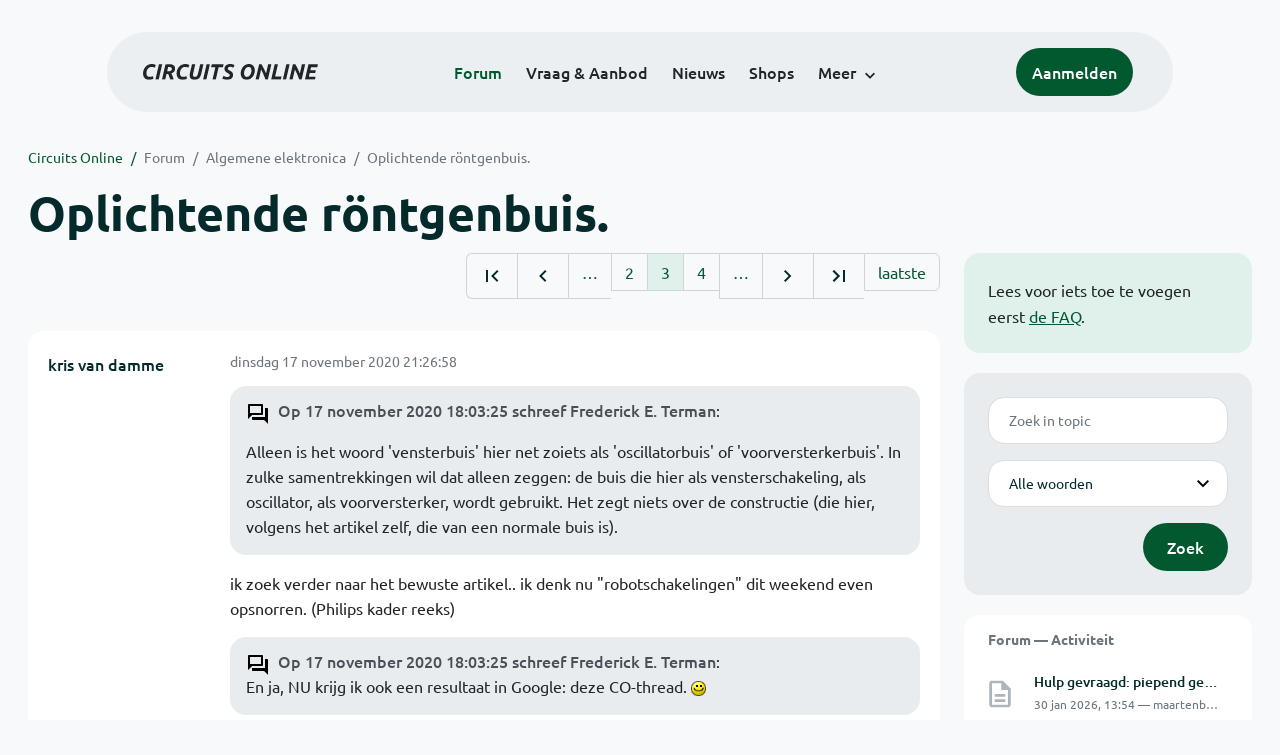

--- FILE ---
content_type: text/html; charset=ISO-8859-15
request_url: https://www.circuitsonline.net/forum/view/151978/3
body_size: 15324
content:
<!DOCTYPE html>
<html lang="nl" class="style-automode style-normal">
<head>
  <meta http-equiv="Content-Type" content="text/html; charset=ISO-8859-15">
  <meta name="viewport" content="width=device-width,initial-scale=1">
  <title>Oplichtende röntgenbuis. - Forum - Circuits Online</title>
  <link rel="stylesheet" href="/min?g=twentyfour-theme-css&amp;v=voFBUdfRb3ZJl4SGK7Dh4pf6ULA">
<link rel="stylesheet" href="/min?g=photoswipe-css&amp;v=98aTe_OY6C0o7u4NI-iJKc-uGF0">

  <link rel="alternate" title="Circuits Online RSS feed" type="application/atom+xml" href="/rss">
  <meta name="author" content="Stichting Circuits Online">
  <link rel="shortcut icon" href="/favicon.ico">
  <script type="application/json" id="clientData">{"low_reso_form_action":"\/site-preference?type=low_reso","analytics":{"base_url":"https:\/\/analytics.circuitsonline.net\/","site_id":"1","sidebar":"yes","font":"default"}}</script>  <script src="/min?g=twentyfour-theme-js&amp;v=vwSmn05Lt8lutFRcFvYSBowqV0g" defer></script>
<script src="/min?g=forum.first-unread-js&amp;v=12QznLHFQV7ehLAmDmnVSTaDh7Q" defer></script>
<script src="/min?g=photoswipe-js&amp;v=ZzLmhojlVmJ4XCWTThUB8kb2BMU" defer></script>
<script src="/min?g=imagegallery-js&amp;v=5ZKY630V96dUHqfiicp9oRRXnMg" defer></script>
<script src="/min?g=overflow-js&amp;v=ChmxtIPePJcZNRj1LS0hgxeBM00" defer></script>
<script src="/min?g=set-active-js&amp;v=WbdGP6txO090A4Di63RBPBbdy_0" defer></script>

</head>
<body>

            

<div class="main-navigation">
  <div class="main-navigation__row">
    <nav class="main-navigation__nav navbar navbar-expand js-set-active">
      <div class="container-fluid">
        <a href="/" class="navbar-brand"><img src="/assets/images/logo.svg?v=TZwq5KgQQh6qJscctdGOAAhuXtE" class="logo" alt="Circuits Online logo"><img src="/assets/images/logo-dark.svg?v=IV74dOVWBUje4259yBH_0CsgzXQ" class="logo-dark" alt="Circuits Online logo"></a>
        <ul class="navbar-nav">
                      <li class="nav-item"><a class="nav-link" href="/forum">Forum</a></li>
                      <li class="nav-item"><a class="nav-link" href="/aanbod">Vraag &amp; Aanbod</a></li>
                      <li class="nav-item"><a class="nav-link" href="/nieuws">Nieuws</a></li>
                      <li class="nav-item"><a class="nav-link" href="/shops">Shops</a></li>
                    <li class="nav-item dropdown">
            <a class="nav-link dropdown-toggle" href="#" role="button" data-bs-toggle="dropdown" aria-expanded="false">Meer</a>
            <ul class="dropdown-menu">
                              <li><a class="dropdown-item" href="/artikelen">Artikelen</a></li>
                              <li><a class="dropdown-item" href="/schakelingen">Schakelingen</a></li>
                              <li><a class="dropdown-item" href="/download">Downloads</a></li>
                              <li><a class="dropdown-item" href="/doneren">Doneren</a></li>
                              <li><a class="dropdown-item" href="/links">Links</a></li>
                              <li><a class="dropdown-item" href="/contact">Contact</a></li>
                          </ul>
          </li>
        </ul>
        <div class="main-navigation__account">
                      <a href="/my/login" class="btn">
              <span>Aanmelden</span>
              <svg class="icon icon--person" aria-hidden="true" focusable="false"><use xlink:href="/assets/images/icons.svg?v=O7jJGy0W9ch--tQExxxFdN9M86k#person"></use></svg>
            </a>
                  </div>
        <button class="btn main-navigation__offcanvas-button" type="button" data-bs-toggle="offcanvas" data-bs-target="#mainNavigationOffcanvas" aria-controls="mainNavigationOffcanvas"><span class="navbar-toggler-icon"></span></button>
      </div>
    </nav>
  </div>
</div>

<div class="main-navigation-offcanvas offcanvas offcanvas-end js-set-active" tabindex="-1" id="mainNavigationOffcanvas">
  <button type="button" class="btn btn-close" data-bs-dismiss="offcanvas" aria-label="Sluiten"><svg class="icon icon--close" aria-hidden="true" focusable="false"><use xlink:href="/assets/images/icons.svg?v=O7jJGy0W9ch--tQExxxFdN9M86k#close"></use></svg></button>
  <div class="offcanvas-body">
    <ul class="main-navigation-offcanvas__primary nav flex-column">
              <li class="nav-item"><a class="nav-link" href="/forum">Forum</a></li>
              <li class="nav-item"><a class="nav-link" href="/aanbod">Vraag &amp; Aanbod</a></li>
              <li class="nav-item"><a class="nav-link" href="/nieuws">Nieuws</a></li>
              <li class="nav-item"><a class="nav-link" href="/shops">Shops</a></li>
          </ul>
    <ul class="main-navigation-offcanvas__secondary nav flex-column">
              <li class="nav-item"><a class="nav-link" href="/artikelen">Artikelen</a></li>
              <li class="nav-item"><a class="nav-link" href="/schakelingen">Schakelingen</a></li>
              <li class="nav-item"><a class="nav-link" href="/download">Downloads</a></li>
              <li class="nav-item"><a class="nav-link" href="/doneren">Doneren</a></li>
              <li class="nav-item"><a class="nav-link" href="/links">Links</a></li>
              <li class="nav-item"><a class="nav-link" href="/contact">Contact</a></li>
          </ul>
  </div>
</div>

      
            
      
                                    <div class="container" itemscope itemtype="https://schema.org/DiscussionForumPosting">
        <div class="row">
      <div class="content--forum content--forum-topic order-1 col-xl-9 content">
        <div class="content__head">
          <nav class="content__head__breadcrumb" aria-label="Kruimelpad"><ol><li><a href="/">Circuits Online</a></li><li><a href="/forum">Forum</a></li><li><a href="/forum/section/5">Algemene elektronica</a></li><li><a href="/forum/view/151978">Oplichtende röntgenbuis.</a></li></ol></nav>
          <h1 itemprop="headline">Oplichtende röntgenbuis.</h1>

                  </div>
      </div>
    </div>
    <div class="row">
      <aside class="col-xl-3 order-2">
                  
<div class="sidebar sidebar--forum-info sidebar--forum-info--show-mobile">
    <div class="sidebar__content">
                  <p>Lees voor iets toe te voegen eerst <a href="/forum/faq">de FAQ</a>.</p>
      
            
      </div>
</div>
                  <div class="sidebar sidebar--forum-topic-search">
  <div class="sidebar__content">
      <div class="alert alert-danger form-errors form-errors--empty" id="forum_topic_search_errors">
    <svg class="icon icon--dangerous" aria-hidden="true" focusable="false"><use href="/assets/images/icons.svg?v=O7jJGy0W9ch--tQExxxFdN9M86k#dangerous"></use></svg>
    <ul>
          </ul>
  </div>


<form class="form coForm" method="get" name="forum_topic_search" action="/forum/view/151978">
          <div class="form--forum_topic_search">
                                                    
                          
        <div class="form-element form-element--text" id="forum_topic_search_query">
                      <label class="form-label" for="forum-topic-search-query--uri7v1kXlmY">Zoek</label>
              <input class="form-control formText" placeholder="Zoek in topic" id="forum-topic-search-query--uri7v1kXlmY" type="text" name="query" value>

                            </div>
                                                
        
        <div class="form-element form-element--select" id="forum_topic_search_mode">
                      <label class="form-label">Modus</label>
            <select class="form-select formSelect" name="mode">
      <option value="and" selected>Alle woorden</option>
      <option value="or">E&eacute;n of meer woorden</option>
      <option value="user">Gebruiker</option>
  </select>
                            </div>
          
          <button type="submit" class="btn btn-primary">Zoek</button>
            </div>
</form>
  </div>
</div>

                  
<div class="tracker tracker--forum">
  <div class="tracker__head">
    <h6><a href="/forum/active">Forum &#x2014; Activiteit</a></h6>
  </div>
  <ol class="listing listing--small listing--forum-tracker">
                <li class="list-item" data-is-new-stamp="1769777699">
        <span class="image"><svg class="icon icon--description" aria-hidden="true" focusable="false"><use href="/assets/images/icons.svg?v=O7jJGy0W9ch--tQExxxFdN9M86k#description"></use></svg></span>
        <div>
          <div>
            <h6><a href="/forum/view/171094/last" rel="nofollow">Hulp gevraagd: piepend geluid uit de radiatoren</a></h6>
            <span class="meta">30 jan 2026, 13:54 &#x2014; maartenbakker</span>
          </div>
        </div>
      </li>
                <li class="list-item" data-is-new-stamp="1769777477">
        <span class="image"><svg class="icon icon--description" aria-hidden="true" focusable="false"><use href="/assets/images/icons.svg?v=O7jJGy0W9ch--tQExxxFdN9M86k#description"></use></svg></span>
        <div>
          <div>
            <h6><a href="/forum/view/171020/last" rel="nofollow">Philips Oscilloscoop PM3055</a></h6>
            <span class="meta">30 jan 2026, 13:51 &#x2014; Bavelt</span>
          </div>
        </div>
      </li>
                <li class="list-item" data-is-new-stamp="1769777289">
        <span class="image"><svg class="icon icon--description" aria-hidden="true" focusable="false"><use href="/assets/images/icons.svg?v=O7jJGy0W9ch--tQExxxFdN9M86k#description"></use></svg></span>
        <div>
          <div>
            <h6><a href="/forum/view/171096/last" rel="nofollow">Ionosfeer &#039;zien&#039;</a></h6>
            <span class="meta">30 jan 2026, 13:48 &#x2014; mel</span>
          </div>
        </div>
      </li>
                <li class="list-item" data-is-new-stamp="1769776565">
        <span class="image"><svg class="icon icon--description" aria-hidden="true" focusable="false"><use href="/assets/images/icons.svg?v=O7jJGy0W9ch--tQExxxFdN9M86k#description"></use></svg></span>
        <div>
          <div>
            <h6><a href="/forum/view/171097/last" rel="nofollow">Geen gps op tinyGTC</a></h6>
            <span class="meta">30 jan 2026, 13:36 &#x2014; winands</span>
          </div>
        </div>
      </li>
      </ol>
</div>

                  
<div class="tracker tracker--aanbod">
  <div class="tracker__head">
    <h6><a href="/aanbod">Vraag &amp; Aanbod &#x2014; Activiteit</a></h6>
  </div>
  <ol class="listing listing--small listing--aanbod-tracker">
                <li class="list-item" data-is-new-stamp="1769719250">
        <span class="image"><svg class="icon icon--shopping-bag" aria-hidden="true" focusable="false"><use href="/assets/images/icons.svg?v=O7jJGy0W9ch--tQExxxFdN9M86k#shopping_bag"></use></svg></span>
        <div>
          <div>
            <h6><a href="/aanbod/35455/componenten/attema-fornuisgroep-xl-at16134.html">Attema fornuisgroep XL (AT16134)</a></h6>
            <span class="meta">29 jan 2026, 21:40 &#x2014; Narek</span>
          </div>
        </div>
      </li>
                <li class="list-item" data-is-new-stamp="1769696024">
        <span class="image"><svg class="icon icon--shopping-bag" aria-hidden="true" focusable="false"><use href="/assets/images/icons.svg?v=O7jJGy0W9ch--tQExxxFdN9M86k#shopping_bag"></use></svg></span>
        <div>
          <div>
            <h6><a href="/aanbod/35454/componenten/el503.html">EL503</a></h6>
            <span class="meta">29 jan 2026, 15:13 &#x2014; pietplof</span>
          </div>
        </div>
      </li>
                <li class="list-item" data-is-new-stamp="1769690282">
        <span class="image"><svg class="icon icon--shopping-bag" aria-hidden="true" focusable="false"><use href="/assets/images/icons.svg?v=O7jJGy0W9ch--tQExxxFdN9M86k#shopping_bag"></use></svg></span>
        <div>
          <div>
            <h6><a href="/aanbod/35453/audio-en-video/overzicht-snaar-aandrijving-telefunken-magnephon-501-de-luxe.html">Overzicht snaar aandrijving Telefunken magnephon 501 de Luxe</a></h6>
            <span class="meta">29 jan 2026, 13:38 &#x2014; PA3EBLhenk</span>
          </div>
        </div>
      </li>
                <li class="list-item" data-is-new-stamp="1769546451">
        <span class="image"><svg class="icon icon--shopping-bag" aria-hidden="true" focusable="false"><use href="/assets/images/icons.svg?v=O7jJGy0W9ch--tQExxxFdN9M86k#shopping_bag"></use></svg></span>
        <div>
          <div>
            <h6><a href="/aanbod/35449/overige/printplaatje-in-motor-van-stofzuiger-miele-c3-complete-ecoline.html">printplaatje in motor van stofzuiger Miele C3 complete ecoline</a></h6>
            <span class="meta">27 jan 2026, 21:40 &#x2014; Lavazza</span>
          </div>
        </div>
      </li>
      </ol>
</div>

              </aside>
      <article class="content--forum content--forum-topic order-1 col-xl-9 content">
        <div class="content__content">
                      <link itemprop="url" href="/forum/view/151978">
  <meta itemprop="datePublished" content="2020-11-12T22:42:11+01:00">
<div itemprop="interactionStatistic" itemscope itemtype="https://schema.org/InteractionCounter">
  <meta itemprop="interactionType" content="https://schema.org/CommentAction">
  <meta itemprop="userInteractionCount" content="127">
</div>



<div class="forum-topic-header forum-topic-header--has-pager">
  <div><a href="#" class="btn btn-primary btn-icon btn-sm"><svg class="icon icon--arrow-downward" aria-hidden="true" focusable="false"><use href="/assets/images/icons.svg?v=O7jJGy0W9ch--tQExxxFdN9M86k#arrow_downward"></use></svg>Eerste ongelezen bericht</a></div>
  <nav class="pager" role="navigation"><ul><li><a href="/forum/view/151978/1" title="Eerste pagina"><svg class="icon icon--first_page"><use xlink:href="/assets/images/icons.svg#first_page"></use></svg></a></li><li><a href="/forum/view/151978/2" title="Vorige pagina"><svg class="icon icon--navigate_before"><use xlink:href="/assets/images/icons.svg#navigate_before"></use></svg></a></li><li role="presentation">&hellip;</li><li><a href="/forum/view/151978/2">2</a></li><li class="is-active"><a href="/forum/view/151978/3">3</a></li><li><a href="/forum/view/151978/4">4</a></li><li role="presentation">&hellip;</li><li><a href="/forum/view/151978/4" title="Volgende pagina"><svg class="icon icon--navigate_next"><use xlink:href="/assets/images/icons.svg#navigate_next"></use></svg></a></li><li><a href="/forum/view/151978/6" title="Laatste pagina"><svg class="icon icon--last_page"><use xlink:href="/assets/images/icons.svg#last_page"></use></svg></a></li><li><a href="/forum/view/151978/last" rel="nofollow">laatste</a></li></ul></nav>
</div>

                                                                                                                                                          
  
  <div class="user-message-list user-message-list--forum">
          <div class="user-message-list__message" data-id="2215797" data-timestamp="1605644818" itemprop="comment" itemscope itemtype="https://schema.org/Comment">
        <div class="user-message-list__message__name" itemprop="author" itemscope itemtype="https://schema.org/Person">
          <h6 itemprop="name">
                          <a href="/forum/user/34978" class="user" title="kris van damme" itemprop="url">
                kris van damme
              </a>
                      </h6>
                                      </div>
        <div class="user-message-list__message__content">
          <div class="user-message-list__message__content__meta">
            <div class="user-message-list__message__content__meta__date" >
              <a id="2215797" href="/forum/view/message/2215797#2215797" rel="nofollow">              <time datetime="2020-11-17T21:26:58+01:00" itemprop="dateCreated">dinsdag 17 november 2020 21:26:58</time>              </a>            </div>
            <div class="user-message-list__message__content__meta__icons">
              
            </div>
          </div>
          <div class="user-message-list__message__content__content" itemprop="text">
            <blockquote class="ubbq"><p><a href="/forum/view/message/2215753#2215753" class="quote">Op 17 november 2020 18:03:25 schreef Frederick E. Terman</a>:</p><p>Alleen is het woord &#039;vensterbuis&#039; hier net zoiets als &#039;oscillatorbuis&#039; of &#039;voorversterkerbuis&#039;. In zulke samentrekkingen wil dat alleen zeggen: de buis die hier als vensterschakeling, als oscillator, als voorversterker, wordt gebruikt. Het zegt niets over de constructie (die hier, volgens het artikel zelf, die van een normale buis is).</p></blockquote><p>ik zoek verder naar het bewuste artikel.. ik denk nu &quot;robotschakelingen&quot;  dit weekend even opsnorren.  (Philips kader reeks)</p><blockquote class="ubbq"><p><a href="/forum/view/message/2215753#2215753" class="quote">Op 17 november 2020 18:03:25 schreef Frederick E. Terman</a>: <br>En ja, NU krijg ik ook een resultaat in Google: deze CO-thread. <img class="smilie" src="/images/smilies/smile.gif" alt=":)"></p></blockquote><p>nog maar eens bewezen,  als je maar lang genoeg volhoud wordt het de waarheid <img class="smilie" src="/images/smilies/smile.gif" alt=":-)"></p><blockquote class="ubbq"><p><a href="/forum/view/message/2215424#2215424" class="quote">Op 16 november 2020 17:16:58 schreef Toon60</a>:<br>Hallo COL-genoten,</p><p>Kijk ik twee dagen niet mee en dan is de discussie een geheel ander pad ingeslagen. Prachtig, want de sluitertijd van mijn camera&#039;s heb ik ook wel eens gemeten van m&#039;n houten plaatcamera met Compur sluiter. <br>Daarvoor had ik een felle LED aan een snoertje met een gewichtje erbij aan het plafond gehangen. De LED via het snoertje aan de functiegenerator op 20Hz, wat 50mSek pulsjes geeft.</p></blockquote><p>grappig..<br>Heb ook ooit een sluitersnelheidsmeter gebouwd,andere idee, volledig analoog. Stroombron laadt condensator op, enkel als de sluiter licht doorlaat. (meting via fototransistor) Dan enkel belast met buffer en naar voltmetertje.  Door de buffer bleef de spanning op de condensator lang genoeg stabiel om uit te lezen. Om het geheel te kalibreren een compur centraalsluiter gebruikt uit de rolleiflex (die dingen bleven nauwkeurig). Doel was het afregelen van gordijnsluiters van Japanse fototoestellen, want die hadden allemaal dezelfde ziekte : na enige jaren liep het ene gordijn sneller dan het andere, wat ongelijkmatige belichting gaf van het negatief. Was een leuke bijverdienste in de studententijd...</p>

                      </div>
          
        </div>
        <div class="user-message-list__message__icons">
          
        </div>
      </div>
          <div class="user-message-list__message" data-id="2216116" data-timestamp="1605732644" itemprop="comment" itemscope itemtype="https://schema.org/Comment">
        <div class="user-message-list__message__name" itemprop="author" itemscope itemtype="https://schema.org/Person">
          <h6 itemprop="name">
                          <a href="/forum/user/52534" class="is-starter" title="Toon60 (topic starter)" itemprop="url">
                Toon60
              </a>
                      </h6>
                      <p class="user-message-list__message__name__status">Golden Member</p>
                                          <p class="user-message-list__message__name__signature">Een probleem is er om opgelost te worden. Lukt dat niet dan heb je een feit.</p>
                  </div>
        <div class="user-message-list__message__content">
          <div class="user-message-list__message__content__meta">
            <div class="user-message-list__message__content__meta__date" >
              <a id="2216116" href="/forum/view/message/2216116#2216116" rel="nofollow">              <time datetime="2020-11-18T21:50:44+01:00" itemprop="dateCreated">woensdag 18 november 2020 21:50:44</time>              </a>            </div>
            <div class="user-message-list__message__content__meta__icons">
              
            </div>
          </div>
          <div class="user-message-list__message__content__content" itemprop="text">
            <p>Toch probeer ik naar de &quot;Oplichtende r&ouml;ntgenbuis&quot; terug te keren, want daar is het me om begonnen en wil ik mee verder.<br>Om de microfoon flink te versterken meende ik dat een opamp een goede keus is. Kwaliteit is niet van belang. De TL072 heeft maar &eacute;&eacute;n voedingsspanning nodig en is voorradig in mijn &quot;magazijn&quot;.<br>Dus even wat geprobeerd en nou lijkt het niet te werken! Hier snap ik niets van, ergens doe ik iets helemaal fout. Kan iemand me dat voorzichtig even helder maken?</p><p class="inlineImageContainer"><a href="/forum/file/62614" title="Opamp.jpg" class="imagegallery__image" data-size="1181x344"><img class="attachedImage" loading="lazy" width="500" height="146" srcset="/forum/file/62614/forum-post, /forum/file/62614/forum-post-1.5x 1.5x, /forum/file/62614/forum-post-2x 2x" src="/forum/file/62614/forum-post"></a></p><p>Wat ik ook doe, de uitgang geeft altijd bijna de voedingsspanning. Ingang kortgesloten, belast of niet, ge&iuml;nverteerd of niet, AC of DC, TL072 of TL071 het maakt niet uit.</p>

                      </div>
          
        </div>
        <div class="user-message-list__message__icons">
          
        </div>
      </div>
          <div class="user-message-list__message" data-id="2216118" data-timestamp="1605733932" itemprop="comment" itemscope itemtype="https://schema.org/Comment">
        <div class="user-message-list__message__name" itemprop="author" itemscope itemtype="https://schema.org/Person">
          <h6 itemprop="name">
                          <a href="/forum/user/44243" class="user" title="RAAF12" itemprop="url">
                RAAF12
              </a>
                      </h6>
                                      </div>
        <div class="user-message-list__message__content">
          <div class="user-message-list__message__content__meta">
            <div class="user-message-list__message__content__meta__date" >
              <a id="2216118" href="/forum/view/message/2216118#2216118" rel="nofollow">              <time datetime="2020-11-18T22:12:12+01:00" itemprop="dateCreated">woensdag 18 november 2020 22:12:12</time>              </a>            </div>
            <div class="user-message-list__message__content__meta__icons">
              
            </div>
          </div>
          <div class="user-message-list__message__content__content" itemprop="text">
            <p>Probeer het zo eens. Die FET input is wel storingsgevoelig, goed afschermen. Als je de andere opamp in het huisje niet gebruikt zou ik de inputs kortsluiten naar massa. </p><p class="inlineImageContainer"><a href="/forum/file/62615" title="Low-noise-preamplifier.jpg" class="imagegallery__image" data-size="697x496"><img class="attachedImage" loading="lazy" width="500" height="356" srcset="/forum/file/62615/forum-post, /forum/file/62615/forum-post-1.5x 1.4x" src="/forum/file/62615/forum-post"></a></p><p>edit: Oh je hebt ook een enkele TL071 op voorraad.</p><p>De mic is zoiets? <a href="https://nl.aliexpress.com/item/33031560166.html?spm=a2g0o.productlist.0.0.30d85200M3NXnC&amp;algo_pvid=65cf7dfe-4878-4be9-a668-c4dd75393358&amp;algo_expid=65cf7dfe-4878-4be9-a668-c4dd75393358-18&amp;btsid=2100bb5116057345161655868e3dae&amp;ws_ab_test=searchweb0_0,searchweb201602_,searchweb201603_" target="_blank" rel="nofollow noopener">https://nl.aliexpress.com/item/33031560166.html?spm=a2g0o.productlist.&hellip;</a></p><p>plaatje komt van het net</p>

                      </div>
          
        </div>
        <div class="user-message-list__message__icons">
          
        </div>
      </div>
          <div class="user-message-list__message" data-id="2216151" data-timestamp="1605741329" itemprop="comment" itemscope itemtype="https://schema.org/Comment">
        <div class="user-message-list__message__name" itemprop="author" itemscope itemtype="https://schema.org/Person">
          <h6 itemprop="name">
                          <a href="/forum/user/32881" class="user" title="Ex-fietser" itemprop="url">
                Ex-fietser
              </a>
                      </h6>
                                      </div>
        <div class="user-message-list__message__content">
          <div class="user-message-list__message__content__meta">
            <div class="user-message-list__message__content__meta__date" >
              <a id="2216151" href="/forum/view/message/2216151#2216151" rel="nofollow">              <time datetime="2020-11-19T00:15:29+01:00" itemprop="dateCreated">donderdag 19 november 2020 00:15:29</time>              </a>            </div>
            <div class="user-message-list__message__content__meta__icons">
              
            </div>
          </div>
          <div class="user-message-list__message__content__content" itemprop="text">
            <p>Als je de GND en de massa beide met de min van je voeding hebt doorverbonden, doet de opamp exact wat de de bedoeling is.</p><p>Die 10k weerstand moet op de halve voedingspanning liggen. In dit geval is dat dus 7 volt. Maar je zou ook eventueel een weerstand van<strike> 4K7</strike> 20k naar massa en een van <strike>4K7</strike> 20K naar de +14 volt kunnen leggen.</p><p>Wel zorgen dat de voeding goed ontkoppeld is en dat op de in en uitgang een koppel condensator geplaatst wordt.</p><p>Add <i>Weerstandswaarden aangepast naar 20k. Deze waarde kun je niet makkelijk krijgen en dan zo je 22k kunnen gebruiken. Je versterking is dan wel iets minder. Als je per see die versterking wilt halen zou je ook nog twee weerstanden van 10k in serie kunnen gebruiken.</i></p>

                          <p class="user-message-list__message__content__content__editmessage">
                [Bericht gewijzigd door
                <a href="/forum/user/32881">Ex-fietser</a>                op <time datetime="2020-11-19T17:02:49+01:00" itemprop="dateModified">donderdag 19 november 2020 17:02:49</time>
                 (26%)]
              </p>
                      </div>
          
        </div>
        <div class="user-message-list__message__icons">
          
        </div>
      </div>
          <div class="user-message-list__message" data-id="2216277" data-timestamp="1605794187" itemprop="comment" itemscope itemtype="https://schema.org/Comment">
        <div class="user-message-list__message__name" itemprop="author" itemscope itemtype="https://schema.org/Person">
          <h6 itemprop="name">
                          <a href="/forum/user/52534" class="is-starter" title="Toon60 (topic starter)" itemprop="url">
                Toon60
              </a>
                      </h6>
                      <p class="user-message-list__message__name__status">Golden Member</p>
                                          <p class="user-message-list__message__name__signature">Een probleem is er om opgelost te worden. Lukt dat niet dan heb je een feit.</p>
                  </div>
        <div class="user-message-list__message__content">
          <div class="user-message-list__message__content__meta">
            <div class="user-message-list__message__content__meta__date" >
              <a id="2216277" href="/forum/view/message/2216277#2216277" rel="nofollow">              <time datetime="2020-11-19T14:56:27+01:00" itemprop="dateCreated">donderdag 19 november 2020 14:56:27</time>              </a>            </div>
            <div class="user-message-list__message__content__meta__icons">
              
            </div>
          </div>
          <div class="user-message-list__message__content__content" itemprop="text">
            <p>RAAF12: Jouw Low Noise Stereo Preamplifier is veel meer dan ik nodig heb. Maar als ik het overbodige weglaat heb ik over wat ik nu heb. En ja, de TL071 is hier ook op voorraad. Je wilt niet weten wat allemaal nog meer.<br>De microfoon die ik wil gebruiken is een electret type die ook voeding nodig heeft. Maar nu gebruik ik alleen een DC spanning van 100mV op de ingang. Als ik dan al geen 1V aan de uitgang krijg haak ik af.</p><p>Ex-fietser: Mijn vorige schema is niet helemaal juist, het was wel degelijk zoals jij bedoelde:</p><p class="inlineImageContainer"><a href="/forum/file/62648" title="Opamp 2.jpg" class="imagegallery__image" data-size="1461x444"><img class="attachedImage" loading="lazy" width="500" height="152" srcset="/forum/file/62648/forum-post, /forum/file/62648/forum-post-1.5x 1.5x, /forum/file/62648/forum-post-2x 2x" src="/forum/file/62648/forum-post"></a></p><p>Je betoog dat de 10K weerstand op de halve voedingspanning moet liggen vat ik niet. Bedoel je dat bij de niet inverterende uitvoering de 10K weerstand niet aan massa moet liggen, maar, middels twee keer 4K7 naar massa en +14V, naar +7V? Dat probeer ik met hetzelfde resultaat.<br>Misschien kun je me een schemaatje bezorgen waaruit blijkt hoe je het bedoeld.</p>

                      </div>
          
        </div>
        <div class="user-message-list__message__icons">
          
        </div>
      </div>
          <div class="user-message-list__message" data-id="2216283" data-timestamp="1605794684" itemprop="comment" itemscope itemtype="https://schema.org/Comment">
        <div class="user-message-list__message__name" itemprop="author" itemscope itemtype="https://schema.org/Person">
          <h6 itemprop="name">
                          <a href="/forum/user/28136" class="user" title="Tidak Ada" itemprop="url">
                Tidak Ada
              </a>
                      </h6>
                                          <p class="user-message-list__message__name__signature"><u>Rommelige werkplek?</u> In de natuur is <i>wanorde</i> de meest stabiele toestand; de entropie is dan maximaal. Het handhaven van <b><i>&quot;orde&quot;</i></b> kost daarom altijd energie.</p>
                  </div>
        <div class="user-message-list__message__content">
          <div class="user-message-list__message__content__meta">
            <div class="user-message-list__message__content__meta__date" >
              <a id="2216283" href="/forum/view/message/2216283#2216283" rel="nofollow">              <time datetime="2020-11-19T15:04:44+01:00" itemprop="dateCreated">donderdag 19 november 2020 15:04:44</time>              </a>            </div>
            <div class="user-message-list__message__content__meta__icons">
              
            </div>
          </div>
          <div class="user-message-list__message__content__content" itemprop="text">
            <p>@ Toon:<br>Als je het theoretisch helemaal correct wilt doen zet je in de ingangen &#039;3&#039; ook nog een 10k weerstand in serie.</p>

                      </div>
          
        </div>
        <div class="user-message-list__message__icons">
          
        </div>
      </div>
          <div class="user-message-list__message" data-id="2216291" data-timestamp="1605797523" itemprop="comment" itemscope itemtype="https://schema.org/Comment">
        <div class="user-message-list__message__name" itemprop="author" itemscope itemtype="https://schema.org/Person">
          <h6 itemprop="name">
                          <a href="/forum/user/35771" class="user" title="Rontronix" itemprop="url">
                Rontronix
              </a>
                      </h6>
                                      </div>
        <div class="user-message-list__message__content">
          <div class="user-message-list__message__content__meta">
            <div class="user-message-list__message__content__meta__date" >
              <a id="2216291" href="/forum/view/message/2216291#2216291" rel="nofollow">              <time datetime="2020-11-19T15:52:03+01:00" itemprop="dateCreated">donderdag 19 november 2020 15:52:03</time>              </a>            </div>
            <div class="user-message-list__message__content__meta__icons">
              
            </div>
          </div>
          <div class="user-message-list__message__content__content" itemprop="text">
            <p>Hier kun je een voorbeeld schakeling vinden: <a href="https://www.circuitsonline.net/schakelingen/10/audio/ic-microfoon-versterker.html">https://www.circuitsonline.net/schakelingen/10/audio/ic-microfoon-vers&hellip;</a><br>Dit voorbeeld gebruikt ook een enkele voeding. Middels R1 en R2 wordt de + ingang van het IC op de halve voedingsspanning ingesteld.</p><p>Groeten, Ron.</p>

                      </div>
          
        </div>
        <div class="user-message-list__message__icons">
          
        </div>
      </div>
          <div class="user-message-list__message" data-id="2216298" data-timestamp="1605799027" itemprop="comment" itemscope itemtype="https://schema.org/Comment">
        <div class="user-message-list__message__name" itemprop="author" itemscope itemtype="https://schema.org/Person">
          <h6 itemprop="name">
                          <a href="/forum/user/52534" class="is-starter" title="Toon60 (topic starter)" itemprop="url">
                Toon60
              </a>
                      </h6>
                      <p class="user-message-list__message__name__status">Golden Member</p>
                                          <p class="user-message-list__message__name__signature">Een probleem is er om opgelost te worden. Lukt dat niet dan heb je een feit.</p>
                  </div>
        <div class="user-message-list__message__content">
          <div class="user-message-list__message__content__meta">
            <div class="user-message-list__message__content__meta__date" >
              <a id="2216298" href="/forum/view/message/2216298#2216298" rel="nofollow">              <time datetime="2020-11-19T16:17:07+01:00" itemprop="dateCreated">donderdag 19 november 2020 16:17:07</time>              </a>            </div>
            <div class="user-message-list__message__content__meta__icons">
              
            </div>
          </div>
          <div class="user-message-list__message__content__content" itemprop="text">
            <p>@Tidak Ada:	Maar voorlopig is mijn amplifier nog niet eens operationeel en dat is helemaal nier correct.<br>Voor m&#039;n &quot;oplichtende r&ouml;ntgenbuis&quot; project wilde ik alleen even experimenteren met de opamp om tot een eenvoudig microfoonversterkertje te komen voor de aansturing. En nu zit ik met het schaamrood op m&#039;n kaken te tobben met een stukje basale elektronica.<br>Gelukkig heb ik ook alcohol als hobby. Dan moet ik me daar maar eens flink in gaan verdiepen:)</p><p>@ Rontronix:	Dank voor je inbreng, dat schema heb ik ook voorbij zien komen. Daarna ben ik toch op de TL071/2 uitgekomen. Het schema is natuurlijk ook veel gecompliceerder dan wat ik nodig heb. Maar de constructie met R1 en R2 kan ik wel aanhouden natuurlijk. Overigens weet ik niet wat met aansluiting &quot;Voeding&quot; moet gebeuren. Dat is het punt waar de halve voeding staat. Daar hoef je toch niets mee te doen?<br>Maar moet ik dan ook begrijpen dat de opamp zoals ik het doe gewoon niet kan werken? Dat is zoals het in datasheets en andere bronnen altijd wordt gepresenteerd.</p>

                      </div>
          
        </div>
        <div class="user-message-list__message__icons">
          
        </div>
      </div>
          <div class="user-message-list__message" data-id="2216307" data-timestamp="1605800502" itemprop="comment" itemscope itemtype="https://schema.org/Comment">
        <div class="user-message-list__message__name" itemprop="author" itemscope itemtype="https://schema.org/Person">
          <h6 itemprop="name">
                          <a href="/forum/user/32881" class="user" title="Ex-fietser" itemprop="url">
                Ex-fietser
              </a>
                      </h6>
                                      </div>
        <div class="user-message-list__message__content">
          <div class="user-message-list__message__content__meta">
            <div class="user-message-list__message__content__meta__date" >
              <a id="2216307" href="/forum/view/message/2216307#2216307" rel="nofollow">              <time datetime="2020-11-19T16:41:42+01:00" itemprop="dateCreated">donderdag 19 november 2020 16:41:42</time>              </a>            </div>
            <div class="user-message-list__message__content__meta__icons">
              
            </div>
          </div>
          <div class="user-message-list__message__content__content" itemprop="text">
            <p>Wat ik probeer te zeggen is dat dc massa of aarde of nul volt een andere is dan de AC massa, aarde of nul volt.</p><p>Alleen vallen ze als je een +/- voeding gebruikt allemaal samen. En dat kan handig zijn. Daarom gebruikt men graag een plusmin voedingspanning voor opamps.</p><p>Bij het gebruik van een enkele voedingsspanning vallen ze niet samen, In jouw geval, omdat je 14 volt gebruikt wordt de dc massa dus +7 volt.</p><p>Bij een opamp geschakeld als versterker liggen de uitgang(pen1) en de beide ingangen(+in en -in) altijd op een gelijk nivo. Bij een symetrische voeding zal dat nul volt zijn. Als dat niet zo is zal de opamp zijn best gaan doen om via de terugkoppeling(jou 100k weerstand) die niveaus tussen de plus en min ingangen gelijk te krijgen. Als dat niet gaat lukken doordat je zoals je in het tweede plaatje getekend hebt de min knalhard aan de massa te leggen zal de opamp zijn maximale uitgangspanning gaan maken. Beter kan hij niet. En dat is hetgeen je ziet in jou schakeling.</p><p>Met een niet symetrische voeding zou je het zo kunnen doen:</p><p class="inlineImageContainer"><a href="/forum/file/62654" title="IMG_20201119_154411_2.jpg" class="imagegallery__image" data-size="2000x1483"><img class="attachedImage" loading="lazy" width="500" height="371" srcset="/forum/file/62654/forum-post, /forum/file/62654/forum-post-1.5x 1.5x, /forum/file/62654/forum-post-2x 2x" src="/forum/file/62654/forum-post"></a></p><p>Ik had in mijn vorige posting een foutje gemaakt. Die 4k7 weerstanden moeten 20k (2 x een 10k in serie bijvoorbeeld) zijn. Voor wisselspanning staan de twee 20k weerstanden parallel en vormen samen een weerstand van 10K. Met de terugkoppelweerstand van 100k blijft de versterking dan dus ook ongeveer 10 keer. Met deze constructie moet de voeding wel heel goed ontkoppeld worden. </p><p>Je ziet dat er dan condensatoren nodig zijn om dc niveau dat op 7 volt ligt te blokkeren voor de volgende schakeling. <i>En om bij de ingang de microfoon te beschermen.</i><sup>*</sup></p><p><sup>*</sup> <i>Bij een electret microfoon kan dit dus juist weer handig zijn omdat die een voedingsspanning nodig heeft.</i></p><p>Even voor de goede orde: Onderstaande omcirkelde verbindingen mogen dus niet. Bij de eerste moet de 10k weerstand op het 7 volt niveau zitten. Hier moet je met bijvoorbeeld een spanningsdeler die 7 volt gaan maken. </p><p>En bij de tweede moet aansluiting 4 op het -14 volt niveau zitten. Hier moet je dus een symetrische voeding gebruiken.</p><p class="inlineImageContainer"><a href="/forum/file/62655" title="FouteOpamp.jpg" class="imagegallery__image" data-size="1461x444"><img class="attachedImage" loading="lazy" width="500" height="152" srcset="/forum/file/62655/forum-post, /forum/file/62655/forum-post-1.5x 1.5x, /forum/file/62655/forum-post-2x 2x" src="/forum/file/62655/forum-post"></a></p>

                      </div>
          
        </div>
        <div class="user-message-list__message__icons">
          
        </div>
      </div>
          <div class="user-message-list__message" data-id="2216394" data-timestamp="1605815467" itemprop="comment" itemscope itemtype="https://schema.org/Comment">
        <div class="user-message-list__message__name" itemprop="author" itemscope itemtype="https://schema.org/Person">
          <h6 itemprop="name">
                          <a href="/forum/user/52534" class="is-starter" title="Toon60 (topic starter)" itemprop="url">
                Toon60
              </a>
                      </h6>
                      <p class="user-message-list__message__name__status">Golden Member</p>
                                          <p class="user-message-list__message__name__signature">Een probleem is er om opgelost te worden. Lukt dat niet dan heb je een feit.</p>
                  </div>
        <div class="user-message-list__message__content">
          <div class="user-message-list__message__content__meta">
            <div class="user-message-list__message__content__meta__date" >
              <a id="2216394" href="/forum/view/message/2216394#2216394" rel="nofollow">              <time datetime="2020-11-19T20:51:07+01:00" itemprop="dateCreated">donderdag 19 november 2020 20:51:07</time>              </a>            </div>
            <div class="user-message-list__message__content__meta__icons">
              
            </div>
          </div>
          <div class="user-message-list__message__content__content" itemprop="text">
            <p>@Ex-fietser	Dank weer voor je uitgebreide antwoord. Nu begrijp ik dat jij steeds uitgaat van AC signalen. Terecht, want daar moet ik uiteindelijk mee aan de slag, maar ik dacht eerst met DC spanningen de opamp te doorgronden. Goed eerst met AC aan de slag.</p><p>Nu heb ik de schakeling opgebouwd volgens jouw laatste schema. Wanneer ik hier 100 mV / 1KHz via de 100&micro;F aanbied op pen 2 (IN?) overstuurt de uitgang volledig. Er staat bijna een (weliswaar ge&iuml;nverteerde) blok van ruim 13 Volt op de uitgaande 100&micro;F. Dat kan niet de bedoeling zijn.</p><p>De door jou genoemde omcirkelde verbindingen zie ik niet als zodanig, maar ik denk dat ik wel begrijp wat je bedoelt.</p>

                      </div>
          
        </div>
        <div class="user-message-list__message__icons">
          
        </div>
      </div>
          <div class="user-message-list__message" data-id="2216438" data-timestamp="1605824132" itemprop="comment" itemscope itemtype="https://schema.org/Comment">
        <div class="user-message-list__message__name" itemprop="author" itemscope itemtype="https://schema.org/Person">
          <h6 itemprop="name">
                          <a href="/forum/user/37530" class="user" title="ohm pi" itemprop="url">
                ohm pi
              </a>
                      </h6>
                                      </div>
        <div class="user-message-list__message__content">
          <div class="user-message-list__message__content__meta">
            <div class="user-message-list__message__content__meta__date" >
              <a id="2216438" href="/forum/view/message/2216438#2216438" rel="nofollow">              <time datetime="2020-11-19T23:15:32+01:00" itemprop="dateCreated">donderdag 19 november 2020 23:15:32</time>              </a>            </div>
            <div class="user-message-list__message__content__meta__icons">
              
            </div>
          </div>
          <div class="user-message-list__message__content__content" itemprop="text">
            <blockquote class="ubbq"><p><a href="/forum/view/message/2216307#2216307" class="quote">Op 19 november 2020 16:41:42 schreef Ex-fietser</a>:</p><p>Met een niet symetrische voeding zou je het zo kunnen doen:</p><p>[bijlage]</p></blockquote><p>Je bent de 10k&Omega; weerstand in serie met de 100uF condensator aan de ingang vergeten.</p><blockquote class="ubbq"><p><a href="/forum/view/message/2216394#2216394" class="quote">Op 19 november 2020 20:51:07 schreef Toon60</a>:</p><p>Nu heb ik de schakeling opgebouwd volgens jouw laatste schema. Wanneer ik hier 100 mV / 1KHz via de 100&micro;F aanbied op pen 2 (IN?) overstuurt de uitgang volledig. Er staat bijna een (weliswaar ge&iuml;nverteerde) blok van ruim 13 Volt op de uitgaande 100&micro;F. Dat kan niet de bedoeling zijn.</p></blockquote><p>En dit is het gevolg.</p>

                      </div>
          
        </div>
        <div class="user-message-list__message__icons">
          
        </div>
      </div>
          <div class="user-message-list__message" data-id="2216463" data-timestamp="1605828840" itemprop="comment" itemscope itemtype="https://schema.org/Comment">
        <div class="user-message-list__message__name" itemprop="author" itemscope itemtype="https://schema.org/Person">
          <h6 itemprop="name">
                          <a href="/forum/user/32881" class="user" title="Ex-fietser" itemprop="url">
                Ex-fietser
              </a>
                      </h6>
                                      </div>
        <div class="user-message-list__message__content">
          <div class="user-message-list__message__content__meta">
            <div class="user-message-list__message__content__meta__date" >
              <a id="2216463" href="/forum/view/message/2216463#2216463" rel="nofollow">              <time datetime="2020-11-20T00:34:00+01:00" itemprop="dateCreated">vrijdag 20 november 2020 00:34:00</time>              </a>            </div>
            <div class="user-message-list__message__content__meta__icons">
              
            </div>
          </div>
          <div class="user-message-list__message__content__content" itemprop="text">
            <blockquote class="ubbq"><p>Je bent de 10k&Omega; weerstand in serie met de 100uF condensator aan de ingang vergeten.</p></blockquote><p>Je hebt gelijk OhmPi.  <img class="smilie" src="/images/smilies/bonk.gif" alt="8)7"></p><p>Moet zo zijn:</p><p class="inlineImageContainer"><a href="/forum/file/62680" title="Op_Amp_04_01.JPG" class="imagegallery__image" data-size="600x457"><img class="attachedImage" loading="lazy" width="500" height="381" srcset="/forum/file/62680/forum-post, /forum/file/62680/forum-post-1.5x 1.2x" src="/forum/file/62680/forum-post"></a></p><p>De weerstand R3 moet er als een 10K weerstand bij komen. De weerstand R1 nog wel steeds opdelen in 2 van 20K</p><p>Nu is je versterking 100K / 0 &Omega; = &infin;  (theoretisch dan)</p><p>Een hele kleine ingangspanning wordt dus nu oneindig groot met als gevolg dat de boel compleet overstuurt wordt.</p>

                      </div>
          
        </div>
        <div class="user-message-list__message__icons">
          
        </div>
      </div>
          <div class="user-message-list__message" data-id="2217668" data-timestamp="1606160024" itemprop="comment" itemscope itemtype="https://schema.org/Comment">
        <div class="user-message-list__message__name" itemprop="author" itemscope itemtype="https://schema.org/Person">
          <h6 itemprop="name">
                          <a href="/forum/user/52534" class="is-starter" title="Toon60 (topic starter)" itemprop="url">
                Toon60
              </a>
                      </h6>
                      <p class="user-message-list__message__name__status">Golden Member</p>
                                          <p class="user-message-list__message__name__signature">Een probleem is er om opgelost te worden. Lukt dat niet dan heb je een feit.</p>
                  </div>
        <div class="user-message-list__message__content">
          <div class="user-message-list__message__content__meta">
            <div class="user-message-list__message__content__meta__date" >
              <a id="2217668" href="/forum/view/message/2217668#2217668" rel="nofollow">              <time datetime="2020-11-23T20:33:44+01:00" itemprop="dateCreated">maandag 23 november 2020 20:33:44</time>              </a>            </div>
            <div class="user-message-list__message__content__meta__icons">
              
            </div>
          </div>
          <div class="user-message-list__message__content__content" itemprop="text">
            <p>Er begint schot in het ontwerp te komen.<br>Met de aanwijzingen van <b>Ex-fietser</b> en <b>ohm pi</b> doet de microfoonverserker wat de bedoeling is.<br>100 mV uit de microfoon geeft 1 Volt op de uitgang:</p><p class="inlineImageContainer"><a href="/forum/file/62873" title="MicAmp.jpg" class="imagegallery__image" data-size="1120x553"><img class="attachedImage" loading="lazy" width="500" height="247" srcset="/forum/file/62873/forum-post, /forum/file/62873/forum-post-1.5x 1.5x, /forum/file/62873/forum-post-2x 2x" src="/forum/file/62873/forum-post"></a></p><p>Ook de AMV/PWM regeling doet wat verwacht mag worden. Met een DC spanning van 0 tot 10 Volt is een dutycycle van 0 to 100 % te realiseren. Voor de sturing van de buis is nu de IRFB7434 met een RDS(on) van 1,25 m&Omega; gebruikt wat nauwelijks warmteontwikkeling meer geeft:</p><p class="inlineImageContainer"><a href="/forum/file/62874" title="AMV-PWM.jpg" class="imagegallery__image" data-size="1511x682"><img class="attachedImage" loading="lazy" width="500" height="226" srcset="/forum/file/62874/forum-post, /forum/file/62874/forum-post-1.5x 1.5x, /forum/file/62874/forum-post-2x 2x" src="/forum/file/62874/forum-post"></a></p><p>Nu moeten deze twee gekoppeld worden. Met microfoonversterker moet de AMV/PWM aangestuurd worden.<br>De 0 - 1 VAC moet gelijkgericht, gebufferd en versterkt worden tot 0 - 10 VDC.<br>Als iemand daar tips of al een goed plan voor heeft houd ik me aanbevolen.<br>Eerst ga ik de ravage op m&#039;n breadboardje op orde brengen, zodat er nog een stukje vrij komt voor dit laatste deel.</p>

                      </div>
          
        </div>
        <div class="user-message-list__message__icons">
          
        </div>
      </div>
          <div class="user-message-list__message" data-id="2217923" data-timestamp="1606232802" itemprop="comment" itemscope itemtype="https://schema.org/Comment">
        <div class="user-message-list__message__name" itemprop="author" itemscope itemtype="https://schema.org/Person">
          <h6 itemprop="name">
                          <a href="/forum/user/32881" class="user" title="Ex-fietser" itemprop="url">
                Ex-fietser
              </a>
                      </h6>
                                      </div>
        <div class="user-message-list__message__content">
          <div class="user-message-list__message__content__meta">
            <div class="user-message-list__message__content__meta__date" >
              <a id="2217923" href="/forum/view/message/2217923#2217923" rel="nofollow">              <time datetime="2020-11-24T16:46:42+01:00" itemprop="dateCreated">dinsdag 24 november 2020 16:46:42</time>              </a>            </div>
            <div class="user-message-list__message__content__meta__icons">
              
            </div>
          </div>
          <div class="user-message-list__message__content__content" itemprop="text">
            <p>Een gelijkrichter en buffer integrator in zijn simpelste vorm  kan zoiets als dit zijn:</p><p class="inlineImageContainer"><a href="/forum/file/62900" title="diode-detector.png" class="imagegallery__image" data-size="382x202"><img class="attachedImage" loading="lazy" width="382" height="202" srcset="/forum/file/62900/forum-post" src="/forum/file/62900/forum-post"></a></p><p>Op het knooppunt van de diode, weerstand en condensator staat een gelijkspanning waarvan het nivo afhankelijk is de amplitude van de ingestuurde wisselspanning. Of te wel meer herrie in de microfoon is een hogere gelijkspanning op het bewuste knooppunt.</p><p>Uiteraard wil je niet dat die spanning daar blijft staan. Daarvoor is die weerstand. De condensator kan zich dan via de weerstand weer ontladen. Je wilt niet dat dat jouw lamp na een paar kleine geluidjes permanent voluit blijft branden omdat de condensator opgeladen is en dat blijft. Je zult even moeten spelen met de waarden van de componenten. Neem bijvoorbeeld 1K&Omega; en een 100nF ofzo.</p><p>Deze schakeling mag je niet belasten. Dan gaat de condensator zich ontladen met de belasting van de vogende schakeling. <br>Ik zou daarom eerst  een spanningsvolger inzetten.</p><p class="inlineImageContainer"><a href="/forum/file/62901" title="350px-Opampvoltagefollower.svg.png" class="imagegallery__image" data-size="350x157"><img class="attachedImage" loading="lazy" width="350" height="157" srcset="/forum/file/62901/forum-post" src="/forum/file/62901/forum-post"></a></p><p>Let hierbij op de massa. De min van deze opamp ligt bij jou op 0 volt. De massa van de wisselspanning ligt bij jou op 7 volt dc. De massa van de condensator en weerstand in de gelijkrichtschakeling moeten dus ook op +7V DC liggen. Anders trek je net als de eerste keer in je versterker de spanningsvolger scheef. Achter de spanningsvolger kun je vervolgens weer een (instelbare) DC versterker plaatsen die uiteindelijk de 0 tot 10 volt maakt.</p><p>P.S. Het kan allemaal wel met minder componenten. Het schema wordt dan wel lastiger te begrijpen. Maar dit is leuk om uit te proberen.</p>

                      </div>
          
        </div>
        <div class="user-message-list__message__icons">
          
        </div>
      </div>
          <div class="user-message-list__message" data-id="2218037" data-timestamp="1606251237" itemprop="comment" itemscope itemtype="https://schema.org/Comment">
        <div class="user-message-list__message__name" itemprop="author" itemscope itemtype="https://schema.org/Person">
          <h6 itemprop="name">
                          <a href="/forum/user/28136" class="user" title="Tidak Ada" itemprop="url">
                Tidak Ada
              </a>
                      </h6>
                                          <p class="user-message-list__message__name__signature"><u>Rommelige werkplek?</u> In de natuur is <i>wanorde</i> de meest stabiele toestand; de entropie is dan maximaal. Het handhaven van <b><i>&quot;orde&quot;</i></b> kost daarom altijd energie.</p>
                  </div>
        <div class="user-message-list__message__content">
          <div class="user-message-list__message__content__meta">
            <div class="user-message-list__message__content__meta__date" >
              <a id="2218037" href="/forum/view/message/2218037#2218037" rel="nofollow">              <time datetime="2020-11-24T21:53:57+01:00" itemprop="dateCreated">dinsdag 24 november 2020 21:53:57</time>              </a>            </div>
            <div class="user-message-list__message__content__meta__icons">
              
            </div>
          </div>
          <div class="user-message-list__message__content__content" itemprop="text">
            <p>Ha Toon,</p><p>Weet jij al iets over de stroom en de spanning van die gloeidraden?<br>Ik heb wat ge&euml;xperimenteerd en kwam op 2,5V<sub>eff</sub> bij 2A (maximum van mijn voeding) voor beide filamenten in serie.</p><p>Wel valt op dat het bij die waarden erg lang duurt voor ze oranje gaan gloeien. Ik weet ook niet hoe fel ze in de praktijk moeten  oplichten. Branden die gloeidraden in de praktijk soms continue en wordt alleen de anodespanning geschakeld?</p><p>Ik had je gisteren al een PM gestuurd, maar ik geloof dat je adres &#039;fake&#039; is?</p><p>Groet,<br>T.A.</p>

                      </div>
          
        </div>
        <div class="user-message-list__message__icons">
          
        </div>
      </div>
          <div class="user-message-list__message" data-id="2218137" data-timestamp="1606304470" itemprop="comment" itemscope itemtype="https://schema.org/Comment">
        <div class="user-message-list__message__name" itemprop="author" itemscope itemtype="https://schema.org/Person">
          <h6 itemprop="name">
                          <a href="/forum/user/52534" class="is-starter" title="Toon60 (topic starter)" itemprop="url">
                Toon60
              </a>
                      </h6>
                      <p class="user-message-list__message__name__status">Golden Member</p>
                                          <p class="user-message-list__message__name__signature">Een probleem is er om opgelost te worden. Lukt dat niet dan heb je een feit.</p>
                  </div>
        <div class="user-message-list__message__content">
          <div class="user-message-list__message__content__meta">
            <div class="user-message-list__message__content__meta__date" >
              <a id="2218137" href="/forum/view/message/2218137#2218137" rel="nofollow">              <time datetime="2020-11-25T12:41:10+01:00" itemprop="dateCreated">woensdag 25 november 2020 12:41:10</time>              </a>            </div>
            <div class="user-message-list__message__content__meta__icons">
              
            </div>
          </div>
          <div class="user-message-list__message__content__content" itemprop="text">
            <p>@Ex-fietser  Dank weer. In die richting dacht ik ook al, daar zal ik eens mee gaan experimenteren.<br>Eerst op m&#039;n breadboardje de orde herstellen en zo wat ruimte maken hiervoor.</p><p>@TidakAda Net nog even geprobeerd:  Met de twee gloeidraden in serie kan ik de spanning tot 15 VDC  opschroeven. Dan gaat de buis bijna wit licht geven, verder durf ik niet te gaan. Op dat moment loopt er 5 Amp&egrave;re.<br>Bij 2,5 VDC duurt het inderdaad even voor de gloeidraad gloeit en dan trekt hij 2 A. In de praktijk denk ik dat die waarden veel hoger liggen, mogelijk in de buurt van wat ik maximaal durf.<br>Normaal gesproken vermoed ik dat ze steeds een voorspanning hebben en dan een paar seconden voorgloeitijd voorafgaand aan de werkelijke opname. De uiteindelijk r&ouml;ntgenstraling ontstaat gedurende het inschakelen van de hoogspanning.<br>Mijn adres is precies wat het is, geen fake aan. Dan had ik het beter weggelaten. Nog maar eens proberen misschien, met de karakters abfklmnnooort.@ erin in de juiste volgorde.</p>

                      </div>
          
        </div>
        <div class="user-message-list__message__icons">
          
        </div>
      </div>
          <div class="user-message-list__message" data-id="2218315" data-timestamp="1606340693" itemprop="comment" itemscope itemtype="https://schema.org/Comment">
        <div class="user-message-list__message__name" itemprop="author" itemscope itemtype="https://schema.org/Person">
          <h6 itemprop="name">
                          <a href="/forum/user/28136" class="user" title="Tidak Ada" itemprop="url">
                Tidak Ada
              </a>
                      </h6>
                                          <p class="user-message-list__message__name__signature"><u>Rommelige werkplek?</u> In de natuur is <i>wanorde</i> de meest stabiele toestand; de entropie is dan maximaal. Het handhaven van <b><i>&quot;orde&quot;</i></b> kost daarom altijd energie.</p>
                  </div>
        <div class="user-message-list__message__content">
          <div class="user-message-list__message__content__meta">
            <div class="user-message-list__message__content__meta__date" >
              <a id="2218315" href="/forum/view/message/2218315#2218315" rel="nofollow">              <time datetime="2020-11-25T22:44:53+01:00" itemprop="dateCreated">woensdag 25 november 2020 22:44:53</time>              </a>            </div>
            <div class="user-message-list__message__content__meta__icons">
              
            </div>
          </div>
          <div class="user-message-list__message__content__content" itemprop="text">
            <p>Kan misschien ook een spamfilter van je provider zijn. Is mij ook wel eens opgevallen dat mijn nick heel soms niet wordt vertrouwd.</p><p>In ieder geval bleek de mail niet bezorgd te kunnen worden.</p>

                          <p class="user-message-list__message__content__content__editmessage">
                [Bericht gewijzigd door
                <a href="/forum/user/28136">Tidak Ada</a>                op <time datetime="2020-11-25T22:48:16+01:00" itemprop="dateModified">woensdag 25 november 2020 22:48:16</time>
                 (13%)]
              </p>
                      </div>
          
        </div>
        <div class="user-message-list__message__icons">
          
        </div>
      </div>
          <div class="user-message-list__message" data-id="2218380" data-timestamp="1606382753" itemprop="comment" itemscope itemtype="https://schema.org/Comment">
        <div class="user-message-list__message__name" itemprop="author" itemscope itemtype="https://schema.org/Person">
          <h6 itemprop="name">
                          <a href="/forum/user/52534" class="is-starter" title="Toon60 (topic starter)" itemprop="url">
                Toon60
              </a>
                      </h6>
                      <p class="user-message-list__message__name__status">Golden Member</p>
                                          <p class="user-message-list__message__name__signature">Een probleem is er om opgelost te worden. Lukt dat niet dan heb je een feit.</p>
                  </div>
        <div class="user-message-list__message__content">
          <div class="user-message-list__message__content__meta">
            <div class="user-message-list__message__content__meta__date" >
              <a id="2218380" href="/forum/view/message/2218380#2218380" rel="nofollow">              <time datetime="2020-11-26T10:25:53+01:00" itemprop="dateCreated">donderdag 26 november 2020 10:25:53</time>              </a>            </div>
            <div class="user-message-list__message__content__meta__icons">
              
            </div>
          </div>
          <div class="user-message-list__message__content__content" itemprop="text">
            <p>@TidakAda Dat zou me verbazen, want dan zou ik het bij mijn provider moeten terugzien in de spam. Of het zou moeten zijn dat je Keira heet en mij spannende foto&#039;s wilt laten bekijken.<br>Heb je het nog een keer geprobeerd een mail te versturen?</p>

                      </div>
          
        </div>
        <div class="user-message-list__message__icons">
          
        </div>
      </div>
          <div class="user-message-list__message" data-id="2218381" data-timestamp="1606383619" itemprop="comment" itemscope itemtype="https://schema.org/Comment">
        <div class="user-message-list__message__name" itemprop="author" itemscope itemtype="https://schema.org/Person">
          <h6 itemprop="name">
                          <a href="/forum/user/28136" class="user" title="Tidak Ada" itemprop="url">
                Tidak Ada
              </a>
                      </h6>
                                          <p class="user-message-list__message__name__signature"><u>Rommelige werkplek?</u> In de natuur is <i>wanorde</i> de meest stabiele toestand; de entropie is dan maximaal. Het handhaven van <b><i>&quot;orde&quot;</i></b> kost daarom altijd energie.</p>
                  </div>
        <div class="user-message-list__message__content">
          <div class="user-message-list__message__content__meta">
            <div class="user-message-list__message__content__meta__date" >
              <a id="2218381" href="/forum/view/message/2218381#2218381" rel="nofollow">              <time datetime="2020-11-26T10:40:19+01:00" itemprop="dateCreated">donderdag 26 november 2020 10:40:19</time>              </a>            </div>
            <div class="user-message-list__message__content__meta__icons">
              
            </div>
          </div>
          <div class="user-message-list__message__content__content" itemprop="text">
            <p>Je hebt op CO kapitalen in je mailadres gezet. Is dat opzet?</p><p>Spannende foto&#039;s heb ik wel, maar een andere soort dan jij in je hoofd hebt/suggereert</p><p class="inlineImageContainer"><a href="/forum/file/62962" title="IMG_0751.JPG" class="imagegallery__image" data-size="2000x1333"><img class="attachedImage" loading="lazy" width="500" height="333" srcset="/forum/file/62962/forum-post, /forum/file/62962/forum-post-1.5x 1.5x, /forum/file/62962/forum-post-2x 2x" src="/forum/file/62962/forum-post"></a></p><p>(Picos de Europa, Vuelta 2014)</p><p><img class="smilie" src="/images/smilies/clown.gif" alt=":+"></p>

                          <p class="user-message-list__message__content__content__editmessage">
                [Bericht gewijzigd door
                <a href="/forum/user/28136">Tidak Ada</a>                op <time datetime="2020-11-26T10:47:20+01:00" itemprop="dateModified">donderdag 26 november 2020 10:47:20</time>
                 (55%)]
              </p>
                      </div>
          
        </div>
        <div class="user-message-list__message__icons">
          
        </div>
      </div>
          <div class="user-message-list__message" data-id="2218382" data-timestamp="1606383986" itemprop="comment" itemscope itemtype="https://schema.org/Comment">
        <div class="user-message-list__message__name" itemprop="author" itemscope itemtype="https://schema.org/Person">
          <h6 itemprop="name">
                          <a href="/forum/user/52534" class="is-starter" title="Toon60 (topic starter)" itemprop="url">
                Toon60
              </a>
                      </h6>
                      <p class="user-message-list__message__name__status">Golden Member</p>
                                          <p class="user-message-list__message__name__signature">Een probleem is er om opgelost te worden. Lukt dat niet dan heb je een feit.</p>
                  </div>
        <div class="user-message-list__message__content">
          <div class="user-message-list__message__content__meta">
            <div class="user-message-list__message__content__meta__date" >
              <a id="2218382" href="/forum/view/message/2218382#2218382" rel="nofollow">              <time datetime="2020-11-26T10:46:26+01:00" itemprop="dateCreated">donderdag 26 november 2020 10:46:26</time>              </a>            </div>
            <div class="user-message-list__message__content__meta__icons">
              
            </div>
          </div>
          <div class="user-message-list__message__content__content" itemprop="text">
            <p>Ja, dat doe ik om de leesbaarheid te verhogen.<br>Maar volgens mij maakt dat niets uit.</p>

                      </div>
          
        </div>
        <div class="user-message-list__message__icons">
          
        </div>
      </div>
          <div class="user-message-list__message" data-id="2218383" data-timestamp="1606384182" itemprop="comment" itemscope itemtype="https://schema.org/Comment">
        <div class="user-message-list__message__name" itemprop="author" itemscope itemtype="https://schema.org/Person">
          <h6 itemprop="name">
                          <a href="/forum/user/28136" class="user" title="Tidak Ada" itemprop="url">
                Tidak Ada
              </a>
                      </h6>
                                          <p class="user-message-list__message__name__signature"><u>Rommelige werkplek?</u> In de natuur is <i>wanorde</i> de meest stabiele toestand; de entropie is dan maximaal. Het handhaven van <b><i>&quot;orde&quot;</i></b> kost daarom altijd energie.</p>
                  </div>
        <div class="user-message-list__message__content">
          <div class="user-message-list__message__content__meta">
            <div class="user-message-list__message__content__meta__date" >
              <a id="2218383" href="/forum/view/message/2218383#2218383" rel="nofollow">              <time datetime="2020-11-26T10:49:42+01:00" itemprop="dateCreated">donderdag 26 november 2020 10:49:42</time>              </a>            </div>
            <div class="user-message-list__message__content__meta__icons">
              
            </div>
          </div>
          <div class="user-message-list__message__content__content" itemprop="text">
            <p>Schijnt de laatste tijd toch ook wat uit te maken, althans bij sommige providers en IP6, meen ik te herinneren.</p>

                      </div>
          
        </div>
        <div class="user-message-list__message__icons">
          
        </div>
      </div>
          <div class="user-message-list__message" data-id="2218384" data-timestamp="1606384358" itemprop="comment" itemscope itemtype="https://schema.org/Comment">
        <div class="user-message-list__message__name" itemprop="author" itemscope itemtype="https://schema.org/Person">
          <h6 itemprop="name">
                          <a href="/forum/user/21251" class="user" title="Thevel" itemprop="url">
                Thevel
              </a>
                      </h6>
                      <p class="user-message-list__message__name__status">Golden Member</p>
                                      </div>
        <div class="user-message-list__message__content">
          <div class="user-message-list__message__content__meta">
            <div class="user-message-list__message__content__meta__date" >
              <a id="2218384" href="/forum/view/message/2218384#2218384" rel="nofollow">              <time datetime="2020-11-26T10:52:38+01:00" itemprop="dateCreated">donderdag 26 november 2020 10:52:38</time>              </a>            </div>
            <div class="user-message-list__message__content__meta__icons">
              
            </div>
          </div>
          <div class="user-message-list__message__content__content" itemprop="text">
            <blockquote class="ubbq"><p>Maar volgens mij maakt dat niets uit.</p></blockquote><p>Hoofdletters in een e-mail adres gebruiken haalt idd niets uit.</p>

                      </div>
          
        </div>
        <div class="user-message-list__message__icons">
          
        </div>
      </div>
          <div class="user-message-list__message" data-id="2218385" data-timestamp="1606384771" itemprop="comment" itemscope itemtype="https://schema.org/Comment">
        <div class="user-message-list__message__name" itemprop="author" itemscope itemtype="https://schema.org/Person">
          <h6 itemprop="name">
                          <a href="/forum/user/28136" class="user" title="Tidak Ada" itemprop="url">
                Tidak Ada
              </a>
                      </h6>
                                          <p class="user-message-list__message__name__signature"><u>Rommelige werkplek?</u> In de natuur is <i>wanorde</i> de meest stabiele toestand; de entropie is dan maximaal. Het handhaven van <b><i>&quot;orde&quot;</i></b> kost daarom altijd energie.</p>
                  </div>
        <div class="user-message-list__message__content">
          <div class="user-message-list__message__content__meta">
            <div class="user-message-list__message__content__meta__date" >
              <a id="2218385" href="/forum/view/message/2218385#2218385" rel="nofollow">              <time datetime="2020-11-26T10:59:31+01:00" itemprop="dateCreated">donderdag 26 november 2020 10:59:31</time>              </a>            </div>
            <div class="user-message-list__message__content__meta__icons">
              
            </div>
          </div>
          <div class="user-message-list__message__content__content" itemprop="text">
            <p>Zoals ik al zei, er staat me iets bij dat de de laatste tijd wel zou kunnen. Of dat het de bedoeling is het in te voeren.</p>

                      </div>
          
        </div>
        <div class="user-message-list__message__icons">
          
        </div>
      </div>
          <div class="user-message-list__message" data-id="2219555" data-timestamp="1606770409" itemprop="comment" itemscope itemtype="https://schema.org/Comment">
        <div class="user-message-list__message__name" itemprop="author" itemscope itemtype="https://schema.org/Person">
          <h6 itemprop="name">
                          <a href="/forum/user/52534" class="is-starter" title="Toon60 (topic starter)" itemprop="url">
                Toon60
              </a>
                      </h6>
                      <p class="user-message-list__message__name__status">Golden Member</p>
                                          <p class="user-message-list__message__name__signature">Een probleem is er om opgelost te worden. Lukt dat niet dan heb je een feit.</p>
                  </div>
        <div class="user-message-list__message__content">
          <div class="user-message-list__message__content__meta">
            <div class="user-message-list__message__content__meta__date" >
              <a id="2219555" href="/forum/view/message/2219555#2219555" rel="nofollow">              <time datetime="2020-11-30T22:06:49+01:00" itemprop="dateCreated">maandag 30 november 2020 22:06:49</time>              </a>            </div>
            <div class="user-message-list__message__content__meta__icons">
              
            </div>
          </div>
          <div class="user-message-list__message__content__content" itemprop="text">
            <p>Afgelopen weekeinde weer aan de slag geweest, maar het valt me niet mee.<br>Om te beginnen bleek de 100mV op de ingang van de microfoon geen haalbare zaak, zoveel herrie wordt hier nu ook weer niet geproduceerd. Hier is 10 mV een meer re&euml;le waarde waardoor op de uitgang nog 100mV resteert. Daarom voor R2 1K&Omega; en R3 en 4 2K&Omega; gebruikt waardoor de versterking 100x wordt en de uitgang weer 1V levert. </p><p class="inlineImageContainer"><a href="/forum/file/63119" title="MicAmp V2.jpg" class="imagegallery__image" data-size="1510x553"><img class="attachedImage" loading="lazy" width="500" height="183" srcset="/forum/file/63119/forum-post, /forum/file/63119/forum-post-1.5x 1.5x, /forum/file/63119/forum-post-2x 2x" src="/forum/file/63119/forum-post"></a></p><p>Dit leek me nog te weinig om verder te gaan. Dus de TL071 vervangen door een TL072, waarmee er een tweede opamp beschikbaar is en die 10x laten versterken, wat dan 10V op zijn uitgang zou moeten geven. Die blijft echter op 4V hangen; waarom begrijp ik niet.<br>Maar goed, toch verder met de tips van Ex-fietser.<br>Het gelijkrichtcircuitje levert een DC spanning van 0 - 3 VDC op. Vooropgesteld dat ik R1 (1k&Omega;)  toevoeg, want zonder gebeurt er niets op het knooppunt van de diode, weerstand en condensator.<br>Via een tweetraps transistor versterker krijg ik 8-12 VDC welke ik buffer met de TL071.</p><p class="inlineImageContainer"><a href="/forum/file/63120" title="Tussentrap v1.jpg" class="imagegallery__image" data-size="1432x627"><img class="attachedImage" loading="lazy" width="500" height="219" srcset="/forum/file/63120/forum-post, /forum/file/63120/forum-post-1.5x 1.5x, /forum/file/63120/forum-post-2x 2x" src="/forum/file/63120/forum-post"></a></p><p>Wanneer ik hiermee PWM aanstuur werkt het zowaar. Nog niet zoals bedoeld, maar 8-12 Volt is ook niet de vereiste 0-10 Volt voor een 0-100% dutycycle. Daar moet nog een mouw aan gepast worden.<br>Een ander probleem is dat nu er een stroom van 1 tot 5 Amp&egrave;re geschakeld wordt het hele circuit vol schakelpulsen staat. Ook wanneer de r&ouml;ntgenbuis een eigen 14 voeding heeft (met gezamenlijke massa weliswaar) blijft het storen.<br>Tot zover voor nu en ik ben weer benieuwd naar tips en adviezen voor de afronding.</p><p>Ex-fietser schrijft dat het allemaal wel met minder componenten kan. Het schema wordt dan wel lastiger te begrijpen. Maar dit is leuk om uit te proberen. (BTW hoe kopi&euml;ren jullie dat zo netjes in een bericht?)<br>Ben ik toch nieuwsgierig hoe dit met minder componenten gerealiseerd kan worden.</p>

                      </div>
          
        </div>
        <div class="user-message-list__message__icons">
          
        </div>
      </div>
          <div class="user-message-list__message" data-id="2219569" data-timestamp="1606775208" itemprop="comment" itemscope itemtype="https://schema.org/Comment">
        <div class="user-message-list__message__name" itemprop="author" itemscope itemtype="https://schema.org/Person">
          <h6 itemprop="name">
                          <a href="/forum/user/37530" class="user" title="ohm pi" itemprop="url">
                ohm pi
              </a>
                      </h6>
                                      </div>
        <div class="user-message-list__message__content">
          <div class="user-message-list__message__content__meta">
            <div class="user-message-list__message__content__meta__date" >
              <a id="2219569" href="/forum/view/message/2219569#2219569" rel="nofollow">              <time datetime="2020-11-30T23:26:48+01:00" itemprop="dateCreated">maandag 30 november 2020 23:26:48</time>              </a>            </div>
            <div class="user-message-list__message__content__meta__icons">
              
            </div>
          </div>
          <div class="user-message-list__message__content__content" itemprop="text">
            <blockquote class="ubbq"><p><a href="/forum/view/message/2219555#2219555" class="quote">Op 30 november 2020 22:06:49 schreef Toon60</a>:<br>Een ander probleem is dat nu er een stroom van 1 tot 5 Amp&egrave;re geschakeld wordt het hele circuit vol schakelpulsen staat. Ook wanneer de r&ouml;ntgenbuis een eigen 14 voeding heeft (met gezamenlijke massa weliswaar) blijft het storen.</p></blockquote><p>De storing wordt veroorzaakt door lange draden waar geschakelde stromen in lopen die niet getwist zijn. Draden waarin die geschakelde stromen lopen wil je zo kort mogelijk houden. De storing van de geschakelde stromen wil je ook onderdrukken met een tactisch opgestelde condensator. <br>Draden waar stromen lopen die bestemd zijn voor de r&ouml;ntgenbuis mag je niet gebruiken voor stromen die bestemd zijn voor de opamps en de N555. <br>Zie hieronder.</p><div class="ubbc"><div class="ubbccnt"><pre><code class="js-overflow">
                      A    +----------------- +14V r&ouml;ntgenbuis
                           | \
                           |  \                            
                      B/C   XXXXXXXXXXXXXXXXXXXXXXXXXX==O gloeidraad r&ouml;ntgenbuis
                           |    \  
                        |__|  __|__ 
  pen 3 555-------------|__   _____  Condensator      
                        |  |    |
                           |    /
                   MOSFET  |   /
                           |  /
                           | /
                           |/
  0V Opamps----------------+------------------0V r&ouml;ntgenbuis
                          D
</code></pre></div></div><p>Dit wordt een soort plastische uitleg, dus niet al te letterlijk nemen.</p><p>Je neemt een houten plank en daar sla je 4 spijkers &#039;A&#039;, &#039;B&#039; ,&#039;C&#039; en &#039;D&#039; in.<br>Op spijker &#039;A&#039; sluit je de plus van de 14 Volt van de r&ouml;ntgenbuis-voeding en een draad naar spijker &#039;B&#039; aan.<br>Op de spijkers &#039;B&#039; en &#039;C&#039; sluit je een getwiste draad naar de gloeidraden van de r&ouml;ntgenbuis aan.<br>Op spijker &#039;C&#039; sluit je de Drain van de MOSFET aan.<br>Op spijker &#039;D&#039; sluit je de Source van de MOSFET, de 0 Volt van de opamp-voeding en de 0 Volt van de r&ouml;ntgenbuis-voeding aan.<br>Ook sluit je een ontstoringscondensator tussen de spijkers &#039;A&#039; en &#039;D&#039; aan.</p><p>Dan moet je veel storing kwijt zijn.<br>Probeer de afstanden tussen de spijkers &#039;A&#039;, &#039;B&#039; ,&#039;C&#039; en &#039;D&#039; zo klein mogelijk te houden.<br>Ook de draden van de 14V r&ouml;ntgenbuis-voeding kan je het beste twisten.</p><p>Edit:<br>Condensator kan je beter aansluiten tussen spijker &#039;B&#039; en Source-aansluiting van de MOSFET.</p>

                      </div>
          
        </div>
        <div class="user-message-list__message__icons">
          
        </div>
      </div>
      </div>
  

  <div class="forum-topic-footer forum-topic-footer--has-pager">
        <nav class="pager" role="navigation"><ul><li><a href="/forum/view/151978/1" title="Eerste pagina"><svg class="icon icon--first_page"><use xlink:href="/assets/images/icons.svg#first_page"></use></svg></a></li><li><a href="/forum/view/151978/2" title="Vorige pagina"><svg class="icon icon--navigate_before"><use xlink:href="/assets/images/icons.svg#navigate_before"></use></svg></a></li><li role="presentation">&hellip;</li><li><a href="/forum/view/151978/2">2</a></li><li class="is-active"><a href="/forum/view/151978/3">3</a></li><li><a href="/forum/view/151978/4">4</a></li><li role="presentation">&hellip;</li><li><a href="/forum/view/151978/4" title="Volgende pagina"><svg class="icon icon--navigate_next"><use xlink:href="/assets/images/icons.svg#navigate_next"></use></svg></a></li><li><a href="/forum/view/151978/6" title="Laatste pagina"><svg class="icon icon--last_page"><use xlink:href="/assets/images/icons.svg#last_page"></use></svg></a></li><li><a href="/forum/view/151978/last" rel="nofollow">laatste</a></li></ul></nav>
  </div>


                  </div>
      </article>
    </div>
  </div>

            
<div class="container">
  <div class="row">
    <div class="col">
      <div class="banner-list" data-base-url="https://ads.circuitsonline.net/" data-zone-id="2">
        <div></div><div></div><div></div>      </div>
    </div>
  </div>
</div>

      
  <footer>
    <div class="container">
      <div class="row footer-row-powered-by">
        <div class="col-lg-4 col-xl-3 offset-xl-1 powered-by">
          <h2>Powered by</h2>
          <a href="https://www.shockmedia.nl/" target="_blank" rel="noopener"><img src="/assets/images/shockmedia.svg?v=NSheUPRW7JGJMoZHdRu7deOat6I" alt="Shock Media logo"></a>
        </div>
        <div class="col-lg-7 col-xl-6 donate">
          <p>Draag je Circuits Online een warm hart toe? Overweeg dan om ons te steunen met een donatie!</p>
          <a href="/doneren" class="btn btn-secondary">Doneren</a>
        </div>
      </div>
      <div class="row footer-row-navigation">
        <div class="col-6 col-lg-3 offset-lg-4 col-xl-2 offset-xl-4">
          <h2>Bekijk ook</h2>
          <nav>
            <ul>
              <li><a href="/artikelen">Artikelen</a></li>
              <li><a href="/schakelingen">Schakelingen</a></li>
              <li><a href="/download">Downloads</a></li>
              <li><a href="/links">Links</a></li>
              <li><a href="/contact">Contact</a></li>
            </ul>
          </nav>
        </div>
        <div class="col-6 col-lg-3 col-xl-2">
          <h2>Overig</h2>
          <nav>
            <ul>
              <li><a href="/team">Het Team</a></li>
              <li><a href="/about">Over deze site</a></li>
              <li><a href="/poll">Polls</a></li>
              <li><a href="/rss-feeds">RSS feeds</a></li>
                          </ul>
          </nav>
        </div>
      </div>
      <div class="row footer-row-copyright">
        <div class="col">
          <hr>
          <div class="copyright">
            <a href="/copyright">&copy; 1999-2026 Stichting Circuits Online</a>
            <a href="/privacy-policy">Privacyverklaring</a>
          </div>
        </div>
      </div>
    </div>
  </footer>

</body>
</html>

--- FILE ---
content_type: application/x-javascript; charset=UTF-8
request_url: https://www.circuitsonline.net/min?g=forum.first-unread-js&v=12QznLHFQV7ehLAmDmnVSTaDh7Q
body_size: -655
content:
(function($){'use strict';$(function(){const sessionEnd=window.CO.getClientData('user_session_end');if(sessionEnd!==null){$('.user-message-list__message[data-timestamp]').each(function(index){if($(this).data('timestamp')>sessionEnd){if(index!==0){$('.forum-topic-header .btn').attr('href','#'+$(this).data('id')).show();$('.forum-topic-header').addClass('forum-topic-header--has-btn');}
return false;}});}});})(jQuery);